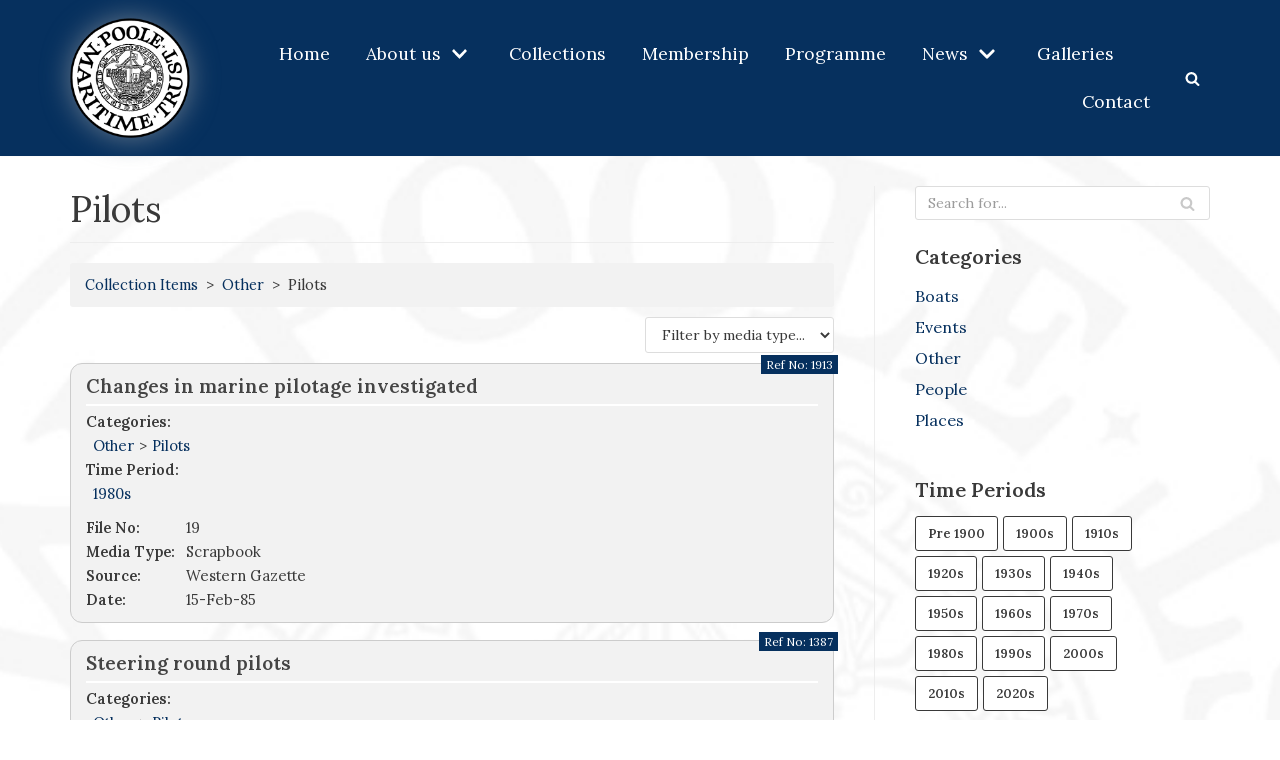

--- FILE ---
content_type: text/html; charset=UTF-8
request_url: https://www.poolemaritimetrust.org/collection-categories/pilots/
body_size: 17222
content:
<!DOCTYPE html>
<html lang="en-GB">

<head>
	
	<meta charset="UTF-8">
	<meta name="viewport" content="width=device-width, initial-scale=1, minimum-scale=1">
	<link rel="profile" href="http://gmpg.org/xfn/11">
		<title>Pilots &#8211; Poole Maritime Trust</title>
<meta name='robots' content='max-image-preview:large' />
<script id="cookieyes" type="text/javascript" src="https://cdn-cookieyes.com/client_data/80c958a0c69d8c941e832aa5/script.js"></script><link rel='dns-prefetch' href='//www.poolemaritimetrust.org' />
<link rel='dns-prefetch' href='//fonts.googleapis.com' />
<link rel="alternate" type="application/rss+xml" title="Poole Maritime Trust &raquo; Feed" href="https://www.poolemaritimetrust.org/feed/" />
<link rel="alternate" type="application/rss+xml" title="Poole Maritime Trust &raquo; Comments Feed" href="https://www.poolemaritimetrust.org/comments/feed/" />
<link rel="alternate" type="application/rss+xml" title="Poole Maritime Trust &raquo; Pilots Collection Item Category Feed" href="https://www.poolemaritimetrust.org/collection-categories/pilots/feed/" />
<style id='wp-img-auto-sizes-contain-inline-css' type='text/css'>
img:is([sizes=auto i],[sizes^="auto," i]){contain-intrinsic-size:3000px 1500px}
/*# sourceURL=wp-img-auto-sizes-contain-inline-css */
</style>
<style id='wp-emoji-styles-inline-css' type='text/css'>

	img.wp-smiley, img.emoji {
		display: inline !important;
		border: none !important;
		box-shadow: none !important;
		height: 1em !important;
		width: 1em !important;
		margin: 0 0.07em !important;
		vertical-align: -0.1em !important;
		background: none !important;
		padding: 0 !important;
	}
/*# sourceURL=wp-emoji-styles-inline-css */
</style>
<style id='wp-block-library-inline-css' type='text/css'>
:root{--wp-block-synced-color:#7a00df;--wp-block-synced-color--rgb:122,0,223;--wp-bound-block-color:var(--wp-block-synced-color);--wp-editor-canvas-background:#ddd;--wp-admin-theme-color:#007cba;--wp-admin-theme-color--rgb:0,124,186;--wp-admin-theme-color-darker-10:#006ba1;--wp-admin-theme-color-darker-10--rgb:0,107,160.5;--wp-admin-theme-color-darker-20:#005a87;--wp-admin-theme-color-darker-20--rgb:0,90,135;--wp-admin-border-width-focus:2px}@media (min-resolution:192dpi){:root{--wp-admin-border-width-focus:1.5px}}.wp-element-button{cursor:pointer}:root .has-very-light-gray-background-color{background-color:#eee}:root .has-very-dark-gray-background-color{background-color:#313131}:root .has-very-light-gray-color{color:#eee}:root .has-very-dark-gray-color{color:#313131}:root .has-vivid-green-cyan-to-vivid-cyan-blue-gradient-background{background:linear-gradient(135deg,#00d084,#0693e3)}:root .has-purple-crush-gradient-background{background:linear-gradient(135deg,#34e2e4,#4721fb 50%,#ab1dfe)}:root .has-hazy-dawn-gradient-background{background:linear-gradient(135deg,#faaca8,#dad0ec)}:root .has-subdued-olive-gradient-background{background:linear-gradient(135deg,#fafae1,#67a671)}:root .has-atomic-cream-gradient-background{background:linear-gradient(135deg,#fdd79a,#004a59)}:root .has-nightshade-gradient-background{background:linear-gradient(135deg,#330968,#31cdcf)}:root .has-midnight-gradient-background{background:linear-gradient(135deg,#020381,#2874fc)}:root{--wp--preset--font-size--normal:16px;--wp--preset--font-size--huge:42px}.has-regular-font-size{font-size:1em}.has-larger-font-size{font-size:2.625em}.has-normal-font-size{font-size:var(--wp--preset--font-size--normal)}.has-huge-font-size{font-size:var(--wp--preset--font-size--huge)}.has-text-align-center{text-align:center}.has-text-align-left{text-align:left}.has-text-align-right{text-align:right}.has-fit-text{white-space:nowrap!important}#end-resizable-editor-section{display:none}.aligncenter{clear:both}.items-justified-left{justify-content:flex-start}.items-justified-center{justify-content:center}.items-justified-right{justify-content:flex-end}.items-justified-space-between{justify-content:space-between}.screen-reader-text{border:0;clip-path:inset(50%);height:1px;margin:-1px;overflow:hidden;padding:0;position:absolute;width:1px;word-wrap:normal!important}.screen-reader-text:focus{background-color:#ddd;clip-path:none;color:#444;display:block;font-size:1em;height:auto;left:5px;line-height:normal;padding:15px 23px 14px;text-decoration:none;top:5px;width:auto;z-index:100000}html :where(.has-border-color){border-style:solid}html :where([style*=border-top-color]){border-top-style:solid}html :where([style*=border-right-color]){border-right-style:solid}html :where([style*=border-bottom-color]){border-bottom-style:solid}html :where([style*=border-left-color]){border-left-style:solid}html :where([style*=border-width]){border-style:solid}html :where([style*=border-top-width]){border-top-style:solid}html :where([style*=border-right-width]){border-right-style:solid}html :where([style*=border-bottom-width]){border-bottom-style:solid}html :where([style*=border-left-width]){border-left-style:solid}html :where(img[class*=wp-image-]){height:auto;max-width:100%}:where(figure){margin:0 0 1em}html :where(.is-position-sticky){--wp-admin--admin-bar--position-offset:var(--wp-admin--admin-bar--height,0px)}@media screen and (max-width:600px){html :where(.is-position-sticky){--wp-admin--admin-bar--position-offset:0px}}

/*# sourceURL=wp-block-library-inline-css */
</style><style id='wp-block-image-inline-css' type='text/css'>
.wp-block-image>a,.wp-block-image>figure>a{display:inline-block}.wp-block-image img{box-sizing:border-box;height:auto;max-width:100%;vertical-align:bottom}@media not (prefers-reduced-motion){.wp-block-image img.hide{visibility:hidden}.wp-block-image img.show{animation:show-content-image .4s}}.wp-block-image[style*=border-radius] img,.wp-block-image[style*=border-radius]>a{border-radius:inherit}.wp-block-image.has-custom-border img{box-sizing:border-box}.wp-block-image.aligncenter{text-align:center}.wp-block-image.alignfull>a,.wp-block-image.alignwide>a{width:100%}.wp-block-image.alignfull img,.wp-block-image.alignwide img{height:auto;width:100%}.wp-block-image .aligncenter,.wp-block-image .alignleft,.wp-block-image .alignright,.wp-block-image.aligncenter,.wp-block-image.alignleft,.wp-block-image.alignright{display:table}.wp-block-image .aligncenter>figcaption,.wp-block-image .alignleft>figcaption,.wp-block-image .alignright>figcaption,.wp-block-image.aligncenter>figcaption,.wp-block-image.alignleft>figcaption,.wp-block-image.alignright>figcaption{caption-side:bottom;display:table-caption}.wp-block-image .alignleft{float:left;margin:.5em 1em .5em 0}.wp-block-image .alignright{float:right;margin:.5em 0 .5em 1em}.wp-block-image .aligncenter{margin-left:auto;margin-right:auto}.wp-block-image :where(figcaption){margin-bottom:1em;margin-top:.5em}.wp-block-image.is-style-circle-mask img{border-radius:9999px}@supports ((-webkit-mask-image:none) or (mask-image:none)) or (-webkit-mask-image:none){.wp-block-image.is-style-circle-mask img{border-radius:0;-webkit-mask-image:url('data:image/svg+xml;utf8,<svg viewBox="0 0 100 100" xmlns="http://www.w3.org/2000/svg"><circle cx="50" cy="50" r="50"/></svg>');mask-image:url('data:image/svg+xml;utf8,<svg viewBox="0 0 100 100" xmlns="http://www.w3.org/2000/svg"><circle cx="50" cy="50" r="50"/></svg>');mask-mode:alpha;-webkit-mask-position:center;mask-position:center;-webkit-mask-repeat:no-repeat;mask-repeat:no-repeat;-webkit-mask-size:contain;mask-size:contain}}:root :where(.wp-block-image.is-style-rounded img,.wp-block-image .is-style-rounded img){border-radius:9999px}.wp-block-image figure{margin:0}.wp-lightbox-container{display:flex;flex-direction:column;position:relative}.wp-lightbox-container img{cursor:zoom-in}.wp-lightbox-container img:hover+button{opacity:1}.wp-lightbox-container button{align-items:center;backdrop-filter:blur(16px) saturate(180%);background-color:#5a5a5a40;border:none;border-radius:4px;cursor:zoom-in;display:flex;height:20px;justify-content:center;opacity:0;padding:0;position:absolute;right:16px;text-align:center;top:16px;width:20px;z-index:100}@media not (prefers-reduced-motion){.wp-lightbox-container button{transition:opacity .2s ease}}.wp-lightbox-container button:focus-visible{outline:3px auto #5a5a5a40;outline:3px auto -webkit-focus-ring-color;outline-offset:3px}.wp-lightbox-container button:hover{cursor:pointer;opacity:1}.wp-lightbox-container button:focus{opacity:1}.wp-lightbox-container button:focus,.wp-lightbox-container button:hover,.wp-lightbox-container button:not(:hover):not(:active):not(.has-background){background-color:#5a5a5a40;border:none}.wp-lightbox-overlay{box-sizing:border-box;cursor:zoom-out;height:100vh;left:0;overflow:hidden;position:fixed;top:0;visibility:hidden;width:100%;z-index:100000}.wp-lightbox-overlay .close-button{align-items:center;cursor:pointer;display:flex;justify-content:center;min-height:40px;min-width:40px;padding:0;position:absolute;right:calc(env(safe-area-inset-right) + 16px);top:calc(env(safe-area-inset-top) + 16px);z-index:5000000}.wp-lightbox-overlay .close-button:focus,.wp-lightbox-overlay .close-button:hover,.wp-lightbox-overlay .close-button:not(:hover):not(:active):not(.has-background){background:none;border:none}.wp-lightbox-overlay .lightbox-image-container{height:var(--wp--lightbox-container-height);left:50%;overflow:hidden;position:absolute;top:50%;transform:translate(-50%,-50%);transform-origin:top left;width:var(--wp--lightbox-container-width);z-index:9999999999}.wp-lightbox-overlay .wp-block-image{align-items:center;box-sizing:border-box;display:flex;height:100%;justify-content:center;margin:0;position:relative;transform-origin:0 0;width:100%;z-index:3000000}.wp-lightbox-overlay .wp-block-image img{height:var(--wp--lightbox-image-height);min-height:var(--wp--lightbox-image-height);min-width:var(--wp--lightbox-image-width);width:var(--wp--lightbox-image-width)}.wp-lightbox-overlay .wp-block-image figcaption{display:none}.wp-lightbox-overlay button{background:none;border:none}.wp-lightbox-overlay .scrim{background-color:#fff;height:100%;opacity:.9;position:absolute;width:100%;z-index:2000000}.wp-lightbox-overlay.active{visibility:visible}@media not (prefers-reduced-motion){.wp-lightbox-overlay.active{animation:turn-on-visibility .25s both}.wp-lightbox-overlay.active img{animation:turn-on-visibility .35s both}.wp-lightbox-overlay.show-closing-animation:not(.active){animation:turn-off-visibility .35s both}.wp-lightbox-overlay.show-closing-animation:not(.active) img{animation:turn-off-visibility .25s both}.wp-lightbox-overlay.zoom.active{animation:none;opacity:1;visibility:visible}.wp-lightbox-overlay.zoom.active .lightbox-image-container{animation:lightbox-zoom-in .4s}.wp-lightbox-overlay.zoom.active .lightbox-image-container img{animation:none}.wp-lightbox-overlay.zoom.active .scrim{animation:turn-on-visibility .4s forwards}.wp-lightbox-overlay.zoom.show-closing-animation:not(.active){animation:none}.wp-lightbox-overlay.zoom.show-closing-animation:not(.active) .lightbox-image-container{animation:lightbox-zoom-out .4s}.wp-lightbox-overlay.zoom.show-closing-animation:not(.active) .lightbox-image-container img{animation:none}.wp-lightbox-overlay.zoom.show-closing-animation:not(.active) .scrim{animation:turn-off-visibility .4s forwards}}@keyframes show-content-image{0%{visibility:hidden}99%{visibility:hidden}to{visibility:visible}}@keyframes turn-on-visibility{0%{opacity:0}to{opacity:1}}@keyframes turn-off-visibility{0%{opacity:1;visibility:visible}99%{opacity:0;visibility:visible}to{opacity:0;visibility:hidden}}@keyframes lightbox-zoom-in{0%{transform:translate(calc((-100vw + var(--wp--lightbox-scrollbar-width))/2 + var(--wp--lightbox-initial-left-position)),calc(-50vh + var(--wp--lightbox-initial-top-position))) scale(var(--wp--lightbox-scale))}to{transform:translate(-50%,-50%) scale(1)}}@keyframes lightbox-zoom-out{0%{transform:translate(-50%,-50%) scale(1);visibility:visible}99%{visibility:visible}to{transform:translate(calc((-100vw + var(--wp--lightbox-scrollbar-width))/2 + var(--wp--lightbox-initial-left-position)),calc(-50vh + var(--wp--lightbox-initial-top-position))) scale(var(--wp--lightbox-scale));visibility:hidden}}
/*# sourceURL=https://www.poolemaritimetrust.org/wp-includes/blocks/image/style.min.css */
</style>
<style id='global-styles-inline-css' type='text/css'>
:root{--wp--preset--aspect-ratio--square: 1;--wp--preset--aspect-ratio--4-3: 4/3;--wp--preset--aspect-ratio--3-4: 3/4;--wp--preset--aspect-ratio--3-2: 3/2;--wp--preset--aspect-ratio--2-3: 2/3;--wp--preset--aspect-ratio--16-9: 16/9;--wp--preset--aspect-ratio--9-16: 9/16;--wp--preset--color--black: #000000;--wp--preset--color--cyan-bluish-gray: #abb8c3;--wp--preset--color--white: #ffffff;--wp--preset--color--pale-pink: #f78da7;--wp--preset--color--vivid-red: #cf2e2e;--wp--preset--color--luminous-vivid-orange: #ff6900;--wp--preset--color--luminous-vivid-amber: #fcb900;--wp--preset--color--light-green-cyan: #7bdcb5;--wp--preset--color--vivid-green-cyan: #00d084;--wp--preset--color--pale-cyan-blue: #8ed1fc;--wp--preset--color--vivid-cyan-blue: #0693e3;--wp--preset--color--vivid-purple: #9b51e0;--wp--preset--color--neve-link-color: var(--nv-primary-accent);--wp--preset--color--neve-link-hover-color: var(--nv-secondary-accent);--wp--preset--color--nv-site-bg: var(--nv-site-bg);--wp--preset--color--nv-light-bg: var(--nv-light-bg);--wp--preset--color--nv-dark-bg: var(--nv-dark-bg);--wp--preset--color--neve-text-color: var(--nv-text-color);--wp--preset--color--nv-text-dark-bg: var(--nv-text-dark-bg);--wp--preset--color--nv-c-1: var(--nv-c-1);--wp--preset--color--nv-c-2: var(--nv-c-2);--wp--preset--gradient--vivid-cyan-blue-to-vivid-purple: linear-gradient(135deg,rgb(6,147,227) 0%,rgb(155,81,224) 100%);--wp--preset--gradient--light-green-cyan-to-vivid-green-cyan: linear-gradient(135deg,rgb(122,220,180) 0%,rgb(0,208,130) 100%);--wp--preset--gradient--luminous-vivid-amber-to-luminous-vivid-orange: linear-gradient(135deg,rgb(252,185,0) 0%,rgb(255,105,0) 100%);--wp--preset--gradient--luminous-vivid-orange-to-vivid-red: linear-gradient(135deg,rgb(255,105,0) 0%,rgb(207,46,46) 100%);--wp--preset--gradient--very-light-gray-to-cyan-bluish-gray: linear-gradient(135deg,rgb(238,238,238) 0%,rgb(169,184,195) 100%);--wp--preset--gradient--cool-to-warm-spectrum: linear-gradient(135deg,rgb(74,234,220) 0%,rgb(151,120,209) 20%,rgb(207,42,186) 40%,rgb(238,44,130) 60%,rgb(251,105,98) 80%,rgb(254,248,76) 100%);--wp--preset--gradient--blush-light-purple: linear-gradient(135deg,rgb(255,206,236) 0%,rgb(152,150,240) 100%);--wp--preset--gradient--blush-bordeaux: linear-gradient(135deg,rgb(254,205,165) 0%,rgb(254,45,45) 50%,rgb(107,0,62) 100%);--wp--preset--gradient--luminous-dusk: linear-gradient(135deg,rgb(255,203,112) 0%,rgb(199,81,192) 50%,rgb(65,88,208) 100%);--wp--preset--gradient--pale-ocean: linear-gradient(135deg,rgb(255,245,203) 0%,rgb(182,227,212) 50%,rgb(51,167,181) 100%);--wp--preset--gradient--electric-grass: linear-gradient(135deg,rgb(202,248,128) 0%,rgb(113,206,126) 100%);--wp--preset--gradient--midnight: linear-gradient(135deg,rgb(2,3,129) 0%,rgb(40,116,252) 100%);--wp--preset--font-size--small: 13px;--wp--preset--font-size--medium: 20px;--wp--preset--font-size--large: 36px;--wp--preset--font-size--x-large: 42px;--wp--preset--spacing--20: 0.44rem;--wp--preset--spacing--30: 0.67rem;--wp--preset--spacing--40: 1rem;--wp--preset--spacing--50: 1.5rem;--wp--preset--spacing--60: 2.25rem;--wp--preset--spacing--70: 3.38rem;--wp--preset--spacing--80: 5.06rem;--wp--preset--shadow--natural: 6px 6px 9px rgba(0, 0, 0, 0.2);--wp--preset--shadow--deep: 12px 12px 50px rgba(0, 0, 0, 0.4);--wp--preset--shadow--sharp: 6px 6px 0px rgba(0, 0, 0, 0.2);--wp--preset--shadow--outlined: 6px 6px 0px -3px rgb(255, 255, 255), 6px 6px rgb(0, 0, 0);--wp--preset--shadow--crisp: 6px 6px 0px rgb(0, 0, 0);}:where(.is-layout-flex){gap: 0.5em;}:where(.is-layout-grid){gap: 0.5em;}body .is-layout-flex{display: flex;}.is-layout-flex{flex-wrap: wrap;align-items: center;}.is-layout-flex > :is(*, div){margin: 0;}body .is-layout-grid{display: grid;}.is-layout-grid > :is(*, div){margin: 0;}:where(.wp-block-columns.is-layout-flex){gap: 2em;}:where(.wp-block-columns.is-layout-grid){gap: 2em;}:where(.wp-block-post-template.is-layout-flex){gap: 1.25em;}:where(.wp-block-post-template.is-layout-grid){gap: 1.25em;}.has-black-color{color: var(--wp--preset--color--black) !important;}.has-cyan-bluish-gray-color{color: var(--wp--preset--color--cyan-bluish-gray) !important;}.has-white-color{color: var(--wp--preset--color--white) !important;}.has-pale-pink-color{color: var(--wp--preset--color--pale-pink) !important;}.has-vivid-red-color{color: var(--wp--preset--color--vivid-red) !important;}.has-luminous-vivid-orange-color{color: var(--wp--preset--color--luminous-vivid-orange) !important;}.has-luminous-vivid-amber-color{color: var(--wp--preset--color--luminous-vivid-amber) !important;}.has-light-green-cyan-color{color: var(--wp--preset--color--light-green-cyan) !important;}.has-vivid-green-cyan-color{color: var(--wp--preset--color--vivid-green-cyan) !important;}.has-pale-cyan-blue-color{color: var(--wp--preset--color--pale-cyan-blue) !important;}.has-vivid-cyan-blue-color{color: var(--wp--preset--color--vivid-cyan-blue) !important;}.has-vivid-purple-color{color: var(--wp--preset--color--vivid-purple) !important;}.has-black-background-color{background-color: var(--wp--preset--color--black) !important;}.has-cyan-bluish-gray-background-color{background-color: var(--wp--preset--color--cyan-bluish-gray) !important;}.has-white-background-color{background-color: var(--wp--preset--color--white) !important;}.has-pale-pink-background-color{background-color: var(--wp--preset--color--pale-pink) !important;}.has-vivid-red-background-color{background-color: var(--wp--preset--color--vivid-red) !important;}.has-luminous-vivid-orange-background-color{background-color: var(--wp--preset--color--luminous-vivid-orange) !important;}.has-luminous-vivid-amber-background-color{background-color: var(--wp--preset--color--luminous-vivid-amber) !important;}.has-light-green-cyan-background-color{background-color: var(--wp--preset--color--light-green-cyan) !important;}.has-vivid-green-cyan-background-color{background-color: var(--wp--preset--color--vivid-green-cyan) !important;}.has-pale-cyan-blue-background-color{background-color: var(--wp--preset--color--pale-cyan-blue) !important;}.has-vivid-cyan-blue-background-color{background-color: var(--wp--preset--color--vivid-cyan-blue) !important;}.has-vivid-purple-background-color{background-color: var(--wp--preset--color--vivid-purple) !important;}.has-black-border-color{border-color: var(--wp--preset--color--black) !important;}.has-cyan-bluish-gray-border-color{border-color: var(--wp--preset--color--cyan-bluish-gray) !important;}.has-white-border-color{border-color: var(--wp--preset--color--white) !important;}.has-pale-pink-border-color{border-color: var(--wp--preset--color--pale-pink) !important;}.has-vivid-red-border-color{border-color: var(--wp--preset--color--vivid-red) !important;}.has-luminous-vivid-orange-border-color{border-color: var(--wp--preset--color--luminous-vivid-orange) !important;}.has-luminous-vivid-amber-border-color{border-color: var(--wp--preset--color--luminous-vivid-amber) !important;}.has-light-green-cyan-border-color{border-color: var(--wp--preset--color--light-green-cyan) !important;}.has-vivid-green-cyan-border-color{border-color: var(--wp--preset--color--vivid-green-cyan) !important;}.has-pale-cyan-blue-border-color{border-color: var(--wp--preset--color--pale-cyan-blue) !important;}.has-vivid-cyan-blue-border-color{border-color: var(--wp--preset--color--vivid-cyan-blue) !important;}.has-vivid-purple-border-color{border-color: var(--wp--preset--color--vivid-purple) !important;}.has-vivid-cyan-blue-to-vivid-purple-gradient-background{background: var(--wp--preset--gradient--vivid-cyan-blue-to-vivid-purple) !important;}.has-light-green-cyan-to-vivid-green-cyan-gradient-background{background: var(--wp--preset--gradient--light-green-cyan-to-vivid-green-cyan) !important;}.has-luminous-vivid-amber-to-luminous-vivid-orange-gradient-background{background: var(--wp--preset--gradient--luminous-vivid-amber-to-luminous-vivid-orange) !important;}.has-luminous-vivid-orange-to-vivid-red-gradient-background{background: var(--wp--preset--gradient--luminous-vivid-orange-to-vivid-red) !important;}.has-very-light-gray-to-cyan-bluish-gray-gradient-background{background: var(--wp--preset--gradient--very-light-gray-to-cyan-bluish-gray) !important;}.has-cool-to-warm-spectrum-gradient-background{background: var(--wp--preset--gradient--cool-to-warm-spectrum) !important;}.has-blush-light-purple-gradient-background{background: var(--wp--preset--gradient--blush-light-purple) !important;}.has-blush-bordeaux-gradient-background{background: var(--wp--preset--gradient--blush-bordeaux) !important;}.has-luminous-dusk-gradient-background{background: var(--wp--preset--gradient--luminous-dusk) !important;}.has-pale-ocean-gradient-background{background: var(--wp--preset--gradient--pale-ocean) !important;}.has-electric-grass-gradient-background{background: var(--wp--preset--gradient--electric-grass) !important;}.has-midnight-gradient-background{background: var(--wp--preset--gradient--midnight) !important;}.has-small-font-size{font-size: var(--wp--preset--font-size--small) !important;}.has-medium-font-size{font-size: var(--wp--preset--font-size--medium) !important;}.has-large-font-size{font-size: var(--wp--preset--font-size--large) !important;}.has-x-large-font-size{font-size: var(--wp--preset--font-size--x-large) !important;}
/*# sourceURL=global-styles-inline-css */
</style>

<style id='classic-theme-styles-inline-css' type='text/css'>
/*! This file is auto-generated */
.wp-block-button__link{color:#fff;background-color:#32373c;border-radius:9999px;box-shadow:none;text-decoration:none;padding:calc(.667em + 2px) calc(1.333em + 2px);font-size:1.125em}.wp-block-file__button{background:#32373c;color:#fff;text-decoration:none}
/*# sourceURL=/wp-includes/css/classic-themes.min.css */
</style>
<link rel='stylesheet' id='fontawesome-free-css' href='https://www.poolemaritimetrust.org/wp-content/plugins/getwid/vendors/fontawesome-free/css/all.min.css?ver=5.5.0' type='text/css' media='all' />
<link rel='stylesheet' id='slick-css' href='https://www.poolemaritimetrust.org/wp-content/plugins/getwid/vendors/slick/slick/slick.min.css?ver=1.9.0' type='text/css' media='all' />
<link rel='stylesheet' id='slick-theme-css' href='https://www.poolemaritimetrust.org/wp-content/plugins/getwid/vendors/slick/slick/slick-theme.min.css?ver=1.9.0' type='text/css' media='all' />
<link rel='stylesheet' id='fancybox-css' href='https://www.poolemaritimetrust.org/wp-content/plugins/getwid/vendors/fancybox/jquery.fancybox.min.css?ver=3.5.7' type='text/css' media='all' />
<link rel='stylesheet' id='getwid-blocks-css' href='https://www.poolemaritimetrust.org/wp-content/plugins/getwid/assets/css/blocks.style.css?ver=1.7.9' type='text/css' media='all' />
<style id='getwid-blocks-inline-css' type='text/css'>
.wp-block-getwid-section .wp-block-getwid-section__wrapper .wp-block-getwid-section__inner-wrapper{max-width: 1200px;}
/*# sourceURL=getwid-blocks-inline-css */
</style>
<link rel='stylesheet' id='neve-style-css' href='https://www.poolemaritimetrust.org/wp-content/themes/neve/assets/css/style-legacy.min.css?ver=3.2.0' type='text/css' media='all' />
<style id='neve-style-inline-css' type='text/css'>
.header-menu-sidebar-inner li.menu-item-nav-search { display: none; }
		[data-row-id] .row { display: flex !important; align-items: center; flex-wrap: unset;}
		@media (max-width: 960px) { .footer--row .row { flex-direction: column; } }
.nv-meta-list li.meta:not(:last-child):after { content:"/" }
 .container{ max-width: 748px; } .single-post-container .alignfull > [class*="__inner-container"], .single-post-container .alignwide > [class*="__inner-container"]{ max-width:718px } .button.button-primary, button, input[type=button], .btn, input[type="submit"], /* Buttons in navigation */ ul[id^="nv-primary-navigation"] li.button.button-primary > a, .menu li.button.button-primary > a, .wp-block-button.is-style-primary .wp-block-button__link, .wc-block-grid .wp-block-button .wp-block-button__link, form input[type="submit"], form button[type="submit"]{ background-color: var(--nv-primary-accent);color: #ffffff;border-radius:3px 3px 3px 3px;border:none;border-width:1px 1px 1px 1px; } .button.button-primary:hover, ul[id^="nv-primary-navigation"] li.button.button-primary > a:hover, .menu li.button.button-primary > a:hover, .wp-block-button.is-style-primary .wp-block-button__link:hover, .wc-block-grid .wp-block-button .wp-block-button__link:hover, form input[type="submit"]:hover, form button[type="submit"]:hover{ background-color: var(--nv-primary-accent);color: #ffffff; } .button.button-secondary:not(.secondary-default), .wp-block-button.is-style-secondary .wp-block-button__link{ background-color: #ffffff;color: var(--nv-text-color);border-radius:3px 3px 3px 3px;border:1px solid;border-width:1px 1px 1px 1px; } .button.button-secondary.secondary-default{ background-color: #ffffff;color: var(--nv-text-color);border-radius:3px 3px 3px 3px;border:1px solid;border-width:1px 1px 1px 1px; } .button.button-secondary:not(.secondary-default):hover, .wp-block-button.is-style-secondary .wp-block-button__link:hover{ background-color: rgba(0,0,0,0);color: var(--nv-text-color); } .button.button-secondary.secondary-default:hover{ background-color: rgba(0,0,0,0);color: var(--nv-text-color); } body, .site-title{ font-family: Lora, var(--nv-fallback-ff); } h1, .single h1.entry-title{ font-size: 1.5em; line-height: 1.6em; letter-spacing: 0px; font-weight: 400; text-transform: none; font-family: Lora, var(--nv-fallback-ff); } h2{ font-size: 1.3em; line-height: 1.6em; letter-spacing: 0px; font-weight: 600; text-transform: none; font-family: Lora, var(--nv-fallback-ff); } h3, .woocommerce-checkout h3{ font-family: Lora, var(--nv-fallback-ff); } h4{ font-family: Lora, var(--nv-fallback-ff); } h5{ font-family: Lora, var(--nv-fallback-ff); } h6{ font-family: Lora, var(--nv-fallback-ff); } form input:read-write, form textarea, form select, form select option, form.wp-block-search input.wp-block-search__input, .widget select{ background-color: #ffffff;color: var(--nv-text-color); font-family: Lora, var(--nv-fallback-ff); } form.search-form input:read-write{ padding-right:45px !important; font-family: Lora, var(--nv-fallback-ff); } .global-styled{ --bgColor: var(--nv-site-bg); } .header-main-inner,.header-main-inner a:not(.button),.header-main-inner .navbar-toggle{ color: var(--nv-site-bg); } .header-main-inner .nv-icon svg,.header-main-inner .nv-contact-list svg{ fill: var(--nv-site-bg); } .header-main-inner .icon-bar{ background-color: var(--nv-site-bg); } .hfg_header .header-main-inner .nav-ul .sub-menu{ background-color: #06305e; } .hfg_header .header-main-inner{ background-color: #06305e; } .header-menu-sidebar .header-menu-sidebar-bg,.header-menu-sidebar .header-menu-sidebar-bg a:not(.button),.header-menu-sidebar .header-menu-sidebar-bg .navbar-toggle{ color: var(--nv-text-color); } .header-menu-sidebar .header-menu-sidebar-bg .nv-icon svg,.header-menu-sidebar .header-menu-sidebar-bg .nv-contact-list svg{ fill: var(--nv-text-color); } .header-menu-sidebar .header-menu-sidebar-bg .icon-bar{ background-color: var(--nv-text-color); } .hfg_header .header-menu-sidebar .header-menu-sidebar-bg .nav-ul .sub-menu{ background-color: var(--nv-site-bg); } .hfg_header .header-menu-sidebar .header-menu-sidebar-bg{ background-color: var(--nv-site-bg); } .header-menu-sidebar{ width: 360px; } .builder-item--logo .site-logo img{ max-width: 120px; } .builder-item--logo .site-logo{ padding:10px 0px 10px 0px; } .builder-item--logo{ margin:0px 0px 0px 0px; } .builder-item--nav-icon .navbar-toggle{ padding:10px 15px 10px 15px; } .builder-item--nav-icon{ margin:0px 0px 0px 0px; } .builder-item--primary-menu .nav-menu-primary > .nav-ul li:not(.woocommerce-mini-cart-item) > a,.builder-item--primary-menu .nav-menu-primary > .nav-ul .has-caret > a,.builder-item--primary-menu .nav-menu-primary > .nav-ul .neve-mm-heading span,.builder-item--primary-menu .nav-menu-primary > .nav-ul .has-caret{ color: var(--nv-text-color); } .builder-item--primary-menu .nav-menu-primary > .nav-ul li:not(.woocommerce-mini-cart-item) > a:after,.builder-item--primary-menu .nav-menu-primary > .nav-ul li > .has-caret > a:after{ background-color: var(--nv-secondary-accent); } .builder-item--primary-menu .nav-menu-primary > .nav-ul li:not(.woocommerce-mini-cart-item):hover > a,.builder-item--primary-menu .nav-menu-primary > .nav-ul li:hover > .has-caret > a,.builder-item--primary-menu .nav-menu-primary > .nav-ul li:hover > .has-caret{ color: var(--nv-secondary-accent); } .builder-item--primary-menu .nav-menu-primary > .nav-ul li:hover > .has-caret svg{ fill: var(--nv-secondary-accent); } .builder-item--primary-menu .nav-menu-primary > .nav-ul li.current-menu-item > a,.builder-item--primary-menu .nav-menu-primary > .nav-ul li.current_page_item > a,.builder-item--primary-menu .nav-menu-primary > .nav-ul li.current_page_item > .has-caret > a{ color: var(--nv-primary-accent); } .builder-item--primary-menu .nav-menu-primary > .nav-ul li.current-menu-item > .has-caret svg{ fill: var(--nv-primary-accent); } .builder-item--primary-menu .nav-ul > li:not(:last-of-type){ margin-right:20px; } .builder-item--primary-menu .style-full-height .nav-ul li:not(.menu-item-nav-search):not(.menu-item-nav-cart):hover > a:after{ width: calc(100% + 20px); } .builder-item--primary-menu .nav-ul li a, .builder-item--primary-menu .neve-mm-heading span{ min-height: 25px; } .header-menu-sidebar-inner .builder-item--primary-menu .primary-menu-ul.dropdowns-expanded > li > .sub-menu{ max-height: unset; } .header-menu-sidebar-inner .builder-item--primary-menu .primary-menu-ul.dropdowns-expanded > li > a > .caret-wrap,.header-menu-sidebar-inner .builder-item--primary-menu .primary-menu-ul.dropdowns-expanded > li > .has-caret .caret{ display: none; } .builder-item--primary-menu{ font-size: 1em; line-height: 1.6em; letter-spacing: 0px; font-weight: 500; text-transform: none;padding:0px 0px 0px 0px;margin:0px 0px 0px 0px; } .builder-item--primary-menu svg{ width: 1em;height: 1em; } .builder-item--header_search_responsive a.nv-search.nv-icon > svg{ width: 15px;height: 15px; } .builder-item--header_search_responsive input[type=submit],.builder-item--header_search_responsive .nv-search-icon-wrap{ width: 14px; } .builder-item--header_search_responsive .nv-nav-search .search-form input[type=search]{ height: 40px; font-size: 14px;padding-right:50px;border-width:1px 1px 1px 1px;border-radius:1px 1px 1px 1px; } .builder-item--header_search_responsive .nv-search-icon-wrap .nv-icon svg{ width: 14px;height: 14px; } .builder-item--header_search_responsive .close-responsive-search svg{ width: 14px;height: 14px; } .builder-item--header_search_responsive{ padding:0px 10px 0px 10px;margin:0px 0px 0px 0px; } .footer-bottom-inner{ background-color: var(--nv-site-bg); } .footer-bottom-inner,.footer-bottom-inner a:not(.button),.footer-bottom-inner .navbar-toggle{ color: var(--nv-text-color); } .footer-bottom-inner .nv-icon svg,.footer-bottom-inner .nv-contact-list svg{ fill: var(--nv-text-color); } .footer-bottom-inner .icon-bar{ background-color: var(--nv-text-color); } .footer-bottom-inner .nav-ul .sub-menu{ background-color: var(--nv-site-bg); } .builder-item--footer-two-widgets{ padding:0px 0px 0px 0px;margin:0px 0px 0px 0px; } .builder-item--footer_copyright{ font-size: 1em; line-height: 1.6em; letter-spacing: 0px; font-weight: 500; text-transform: none;padding:0px 0px 0px 0px;margin:0px 0px 0px 0px; } .builder-item--footer_copyright svg{ width: 1em;height: 1em; } @media(min-width: 576px){ .container{ max-width: 992px; } .single-post-container .alignfull > [class*="__inner-container"], .single-post-container .alignwide > [class*="__inner-container"]{ max-width:962px } h1, .single h1.entry-title{ font-size: 1.5em; line-height: 1.6em; letter-spacing: 0px; } h2{ font-size: 1.3em; line-height: 1.6em; letter-spacing: 0px; } .header-menu-sidebar{ width: 360px; } .builder-item--logo .site-logo img{ max-width: 120px; } .builder-item--logo .site-logo{ padding:10px 0px 10px 0px; } .builder-item--logo{ margin:0px 0px 0px 0px; } .builder-item--nav-icon .navbar-toggle{ padding:10px 15px 10px 15px; } .builder-item--nav-icon{ margin:0px 0px 0px 0px; } .builder-item--primary-menu .nav-ul > li:not(:last-of-type){ margin-right:20px; } .builder-item--primary-menu .style-full-height .nav-ul li:not(.menu-item-nav-search):not(.menu-item-nav-cart):hover > a:after{ width: calc(100% + 20px); } .builder-item--primary-menu .nav-ul li a, .builder-item--primary-menu .neve-mm-heading span{ min-height: 25px; } .builder-item--primary-menu{ font-size: 1em; line-height: 1.6em; letter-spacing: 0px;padding:0px 0px 0px 0px;margin:0px 0px 0px 0px; } .builder-item--primary-menu svg{ width: 1em;height: 1em; } .builder-item--header_search_responsive input[type=submit],.builder-item--header_search_responsive .nv-search-icon-wrap{ width: 14px; } .builder-item--header_search_responsive .nv-nav-search .search-form input[type=search]{ height: 40px; font-size: 14px;padding-right:50px;border-width:1px 1px 1px 1px;border-radius:1px 1px 1px 1px; } .builder-item--header_search_responsive .nv-search-icon-wrap .nv-icon svg{ width: 14px;height: 14px; } .builder-item--header_search_responsive .close-responsive-search svg{ width: 14px;height: 14px; } .builder-item--header_search_responsive{ padding:0px 10px 0px 10px;margin:0px 0px 0px 0px; } .builder-item--footer-two-widgets{ padding:0px 0px 0px 0px;margin:0px 0px 0px 0px; } .builder-item--footer_copyright{ font-size: 1em; line-height: 1.6em; letter-spacing: 0px;padding:0px 0px 0px 0px;margin:0px 0px 0px 0px; } .builder-item--footer_copyright svg{ width: 1em;height: 1em; } }@media(min-width: 960px){ .container{ max-width: 1170px; } body:not(.single):not(.archive):not(.blog):not(.search):not(.error404) .neve-main > .container .col, body.post-type-archive-course .neve-main > .container .col, body.post-type-archive-llms_membership .neve-main > .container .col{ max-width: 100%; } body:not(.single):not(.archive):not(.blog):not(.search):not(.error404) .nv-sidebar-wrap, body.post-type-archive-course .nv-sidebar-wrap, body.post-type-archive-llms_membership .nv-sidebar-wrap{ max-width: 0%; } .neve-main > .archive-container .nv-index-posts.col{ max-width: 70%; } .neve-main > .archive-container .nv-sidebar-wrap{ max-width: 30%; } .neve-main > .single-post-container .nv-single-post-wrap.col{ max-width: 70%; } .single-post-container .alignfull > [class*="__inner-container"], .single-post-container .alignwide > [class*="__inner-container"]{ max-width:789px } .container-fluid.single-post-container .alignfull > [class*="__inner-container"], .container-fluid.single-post-container .alignwide > [class*="__inner-container"]{ max-width:calc(70% + 15px) } .neve-main > .single-post-container .nv-sidebar-wrap{ max-width: 30%; } h1, .single h1.entry-title{ font-size: 36px; line-height: 1.6em; letter-spacing: 0px; } h2{ font-size: 2em; line-height: 1.6em; letter-spacing: 0px; } .header-menu-sidebar{ width: 360px; } .builder-item--logo .site-logo img{ max-width: 120px; } .builder-item--logo .site-logo{ padding:10px 0px 10px 0px; } .builder-item--logo{ margin:0px 0px 0px 0px; } .builder-item--nav-icon .navbar-toggle{ padding:10px 15px 10px 15px; } .builder-item--nav-icon{ margin:0px 0px 0px 0px; } .builder-item--primary-menu .nav-ul > li:not(:last-of-type){ margin-right:36px; } .builder-item--primary-menu .style-full-height .nav-ul li:not(.menu-item-nav-search):not(.menu-item-nav-cart) > a:after{ left:-18px;right:-18px } .builder-item--primary-menu .style-full-height .nav-ul li:not(.menu-item-nav-search):not(.menu-item-nav-cart):hover > a:after{ width: calc(100% + 36px); } .builder-item--primary-menu .nav-ul li a, .builder-item--primary-menu .neve-mm-heading span{ min-height: 25px; } .builder-item--primary-menu{ font-size: 1.1em; line-height: 1.6em; letter-spacing: 0px;padding:0px 0px 0px 0px;margin:0px 0px 0px 0px; } .builder-item--primary-menu svg{ width: 1.1em;height: 1.1em; } .builder-item--header_search_responsive input[type=submit],.builder-item--header_search_responsive .nv-search-icon-wrap{ width: 14px; } .builder-item--header_search_responsive .nv-nav-search .search-form input[type=search]{ height: 40px; font-size: 14px;padding-right:50px;border-width:1px 1px 1px 1px;border-radius:1px 1px 1px 1px; } .builder-item--header_search_responsive .nv-search-icon-wrap .nv-icon svg{ width: 14px;height: 14px; } .builder-item--header_search_responsive .close-responsive-search svg{ width: 14px;height: 14px; } .builder-item--header_search_responsive{ padding:0px 10px 0px 10px;margin:0px 0px 0px 0px; } .builder-item--footer-two-widgets{ padding:0px 0px 0px 0px;margin:0px 0px 0px 0px; } .builder-item--footer_copyright{ font-size: 1em; line-height: 1.6em; letter-spacing: 0px;padding:15px 0px 0px 0px;margin:0px 0px 0px 0px; } .builder-item--footer_copyright svg{ width: 1em;height: 1em; } }:root{--nv-primary-accent:#06305e;--nv-secondary-accent:#6192a4;--nv-site-bg:#ffffff;--nv-light-bg:#ededed;--nv-dark-bg:#14171c;--nv-text-color:#393939;--nv-text-dark-bg:#ffffff;--nv-c-1:#feef8d;--nv-c-2:#ed460f;--nv-fallback-ff:Arial, Helvetica, sans-serif;}
/*# sourceURL=neve-style-inline-css */
</style>
<link rel='stylesheet' id='neve-child-style-css' href='https://www.poolemaritimetrust.org/wp-content/themes/neve-child/style.css?ver=1.0.3' type='text/css' media='all' />
<link rel='stylesheet' id='neve-google-font-lora-css' href='//fonts.googleapis.com/css?family=Lora%3A400%2C600&#038;display=swap&#038;ver=3.2.0' type='text/css' media='all' />
<script type="text/javascript" src="https://www.poolemaritimetrust.org/wp-includes/js/jquery/jquery.min.js?ver=3.7.1" id="jquery-core-js"></script>
<script type="text/javascript" src="https://www.poolemaritimetrust.org/wp-includes/js/jquery/jquery-migrate.min.js?ver=3.4.1" id="jquery-migrate-js"></script>
<link rel="https://api.w.org/" href="https://www.poolemaritimetrust.org/wp-json/" /><link rel="alternate" title="JSON" type="application/json" href="https://www.poolemaritimetrust.org/wp-json/wp/v2/collection_item_categories/485" /><link rel="EditURI" type="application/rsd+xml" title="RSD" href="https://www.poolemaritimetrust.org/xmlrpc.php?rsd" />
<meta name="generator" content="WordPress 6.9" />
<script async src="https://www.googletagmanager.com/gtag/js?id=G-D9DCM7C43C"></script>
<script>
  window.dataLayer = window.dataLayer || [];
  function gtag(){dataLayer.push(arguments);}
  gtag('js', new Date());
  gtag('config', 'G-D9DCM7C43C');
</script><link rel="icon" href="https://www.poolemaritimetrust.org/wp-content/uploads/2021/07/cropped-trans-768x778-1-1-32x32.png" sizes="32x32" />
<link rel="icon" href="https://www.poolemaritimetrust.org/wp-content/uploads/2021/07/cropped-trans-768x778-1-1-192x192.png" sizes="192x192" />
<link rel="apple-touch-icon" href="https://www.poolemaritimetrust.org/wp-content/uploads/2021/07/cropped-trans-768x778-1-1-180x180.png" />
<meta name="msapplication-TileImage" content="https://www.poolemaritimetrust.org/wp-content/uploads/2021/07/cropped-trans-768x778-1-1-270x270.png" />

	</head>

<body  class="archive tax-collection_item_categories term-pilots term-485 wp-custom-logo wp-theme-neve wp-child-theme-neve-child  nv-sidebar-right menu_sidebar_slide_left" id="neve_body"  >
<div class="wrapper">
	
	<header class="header" role="banner" next-page-hide>
		<a class="neve-skip-link show-on-focus" href="#content" >
			Skip to content		</a>
		<div id="header-grid"  class="hfg_header site-header">
	
<nav class="header--row header-main hide-on-mobile hide-on-tablet layout-full-contained nv-navbar header--row"
	data-row-id="main" data-show-on="desktop">

	<div
		class="header--row-inner header-main-inner">
		<div class="container">
			<div
				class="row row--wrapper"
				data-section="hfg_header_layout_main" >
				<div class="builder-item hfg-item-first col-4 desktop-left"><div class="item--inner builder-item--logo"
		data-section="title_tagline"
		data-item-id="logo">
	
<div class="site-logo">
	<a class="brand" href="https://www.poolemaritimetrust.org/" title="Poole Maritime Trust"
			aria-label="Poole Maritime Trust"><img width="748" height="749" src="https://www.poolemaritimetrust.org/wp-content/uploads/2021/07/cropped-trans-768x778-1.png?v=1626279762" class="neve-site-logo skip-lazy" alt="" data-variant="logo" decoding="async" fetchpriority="high" srcset="https://www.poolemaritimetrust.org/wp-content/uploads/2021/07/cropped-trans-768x778-1.png?v=1626279762 748w, https://www.poolemaritimetrust.org/wp-content/uploads/2021/07/cropped-trans-768x778-1-300x300.png?v=1626279762 300w, https://www.poolemaritimetrust.org/wp-content/uploads/2021/07/cropped-trans-768x778-1-150x150.png?v=1626279762 150w, https://www.poolemaritimetrust.org/wp-content/uploads/2021/07/cropped-trans-768x778-1-100x100.png?v=1626279762 100w" sizes="(max-width: 748px) 100vw, 748px" /></a></div>

	</div>

</div><div class="builder-item has-nav hfg-item-last col-8 desktop-right hfg-is-group"><div class="item--inner builder-item--primary-menu has_menu"
		data-section="header_menu_primary"
		data-item-id="primary-menu">
	<div class="nv-nav-wrap">
	<div role="navigation" class="style-plain nav-menu-primary"
			aria-label="Primary Menu">

		<ul id="nv-primary-navigation-main" class="primary-menu-ul nav-ul"><li id="menu-item-15391" class="menu-item menu-item-type-post_type menu-item-object-page menu-item-home menu-item-15391"><a href="https://www.poolemaritimetrust.org/">Home</a></li>
<li id="menu-item-18" class="menu-item menu-item-type-post_type menu-item-object-page menu-item-has-children menu-item-18"><a href="https://www.poolemaritimetrust.org/about-us/"><span class="menu-item-title-wrap dd-title">About us</span><div  class="caret-wrap 2"><span class="caret"><svg xmlns="http://www.w3.org/2000/svg" viewBox="0 0 448 512"><path d="M207.029 381.476L12.686 187.132c-9.373-9.373-9.373-24.569 0-33.941l22.667-22.667c9.357-9.357 24.522-9.375 33.901-.04L224 284.505l154.745-154.021c9.379-9.335 24.544-9.317 33.901.04l22.667 22.667c9.373 9.373 9.373 24.569 0 33.941L240.971 381.476c-9.373 9.372-24.569 9.372-33.942 0z"/></svg></span></div></a>
<ul class="sub-menu">
	<li id="menu-item-24" class="menu-item menu-item-type-post_type menu-item-object-page menu-item-24"><a href="https://www.poolemaritimetrust.org/about-us/officers/">Officers</a></li>
	<li id="menu-item-167" class="menu-item menu-item-type-post_type menu-item-object-page menu-item-167"><a href="https://www.poolemaritimetrust.org/about-us/partnerships/">Affiliated Groups</a></li>
</ul>
</li>
<li id="menu-item-15651" class="menu-item menu-item-type-post_type menu-item-object-page menu-item-15651"><a href="https://www.poolemaritimetrust.org/collection/">Collections</a></li>
<li id="menu-item-15209" class="menu-item menu-item-type-post_type menu-item-object-page menu-item-15209"><a href="https://www.poolemaritimetrust.org/membership/">Membership</a></li>
<li id="menu-item-15562" class="menu-item menu-item-type-post_type menu-item-object-page menu-item-15562"><a href="https://www.poolemaritimetrust.org/programme/">Programme</a></li>
<li id="menu-item-20" class="menu-item menu-item-type-post_type menu-item-object-page current_page_parent menu-item-has-children menu-item-20"><a href="https://www.poolemaritimetrust.org/?page_id=12"><span class="menu-item-title-wrap dd-title">News</span><div  class="caret-wrap 8"><span class="caret"><svg xmlns="http://www.w3.org/2000/svg" viewBox="0 0 448 512"><path d="M207.029 381.476L12.686 187.132c-9.373-9.373-9.373-24.569 0-33.941l22.667-22.667c9.357-9.357 24.522-9.375 33.901-.04L224 284.505l154.745-154.021c9.379-9.335 24.544-9.317 33.901.04l22.667 22.667c9.373 9.373 9.373 24.569 0 33.941L240.971 381.476c-9.373 9.372-24.569 9.372-33.942 0z"/></svg></span></div></a>
<ul class="sub-menu">
	<li id="menu-item-15539" class="menu-item menu-item-type-post_type menu-item-object-page menu-item-15539"><a href="https://www.poolemaritimetrust.org/awards/">Awards</a></li>
</ul>
</li>
<li id="menu-item-15277" class="menu-item menu-item-type-taxonomy menu-item-object-category menu-item-15277"><a href="https://www.poolemaritimetrust.org/category/galleries/">Galleries</a></li>
<li id="menu-item-21" class="menu-item menu-item-type-post_type menu-item-object-page menu-item-21"><a href="https://www.poolemaritimetrust.org/contact/">Contact</a></li>
</ul>	</div>
</div>

	</div>

<div class="item--inner builder-item--header_search_responsive"
		data-section="header_search_responsive"
		data-item-id="header_search_responsive">
	<div class="nv-search-icon-component" >
	<div  class="menu-item-nav-search canvas">
		<a aria-label="Search" href="#" role="button" class="nv-icon nv-search" >
				<svg width="15" height="15" viewBox="0 0 1792 1792" xmlns="http://www.w3.org/2000/svg"><path d="M1216 832q0-185-131.5-316.5t-316.5-131.5-316.5 131.5-131.5 316.5 131.5 316.5 316.5 131.5 316.5-131.5 131.5-316.5zm512 832q0 52-38 90t-90 38q-54 0-90-38l-343-342q-179 124-399 124-143 0-273.5-55.5t-225-150-150-225-55.5-273.5 55.5-273.5 150-225 225-150 273.5-55.5 273.5 55.5 225 150 150 225 55.5 273.5q0 220-124 399l343 343q37 37 37 90z"/></svg>
			</a>		<div class="nv-nav-search" aria-label="search">
			<div class="form-wrap container responsive-search">
				
<form role="search"
	method="get"
	class="search-form"
	action="https://www.poolemaritimetrust.org/">
	<label>
		<span class="screen-reader-text">Search for...</span>
	</label>
	<input type="search"
		class="search-field"
		aria-label="Search"
		placeholder="Search for..."
		value=""
		name="s"/>
	<button type="submit"
			class="search-submit"
			aria-label="Search">
		<span class="nv-search-icon-wrap">
			<div role="button" class="nv-icon nv-search" >
				<svg width="15" height="15" viewBox="0 0 1792 1792" xmlns="http://www.w3.org/2000/svg"><path d="M1216 832q0-185-131.5-316.5t-316.5-131.5-316.5 131.5-131.5 316.5 131.5 316.5 316.5 131.5 316.5-131.5 131.5-316.5zm512 832q0 52-38 90t-90 38q-54 0-90-38l-343-342q-179 124-399 124-143 0-273.5-55.5t-225-150-150-225-55.5-273.5 55.5-273.5 150-225 225-150 273.5-55.5 273.5 55.5 225 150 150 225 55.5 273.5q0 220-124 399l343 343q37 37 37 90z"/></svg>
			</div>		</span>
	</button>
	</form>
			</div>
							<div class="close-container container responsive-search">
					<button  class="close-responsive-search" aria-label="Close"
												>
						<svg width="50" height="50" viewBox="0 0 20 20" fill="#555555"><path d="M14.95 6.46L11.41 10l3.54 3.54l-1.41 1.41L10 11.42l-3.53 3.53l-1.42-1.42L8.58 10L5.05 6.47l1.42-1.42L10 8.58l3.54-3.53z"/><rect/></svg>
					</button>
				</div>
					</div>
	</div>
</div>
	</div>

</div>							</div>
		</div>
	</div>
</nav>


<nav class="header--row header-main hide-on-desktop layout-full-contained nv-navbar header--row"
	data-row-id="main" data-show-on="mobile">

	<div
		class="header--row-inner header-main-inner">
		<div class="container">
			<div
				class="row row--wrapper"
				data-section="hfg_header_layout_main" >
				<div class="builder-item hfg-item-first col-8 tablet-left mobile-left"><div class="item--inner builder-item--logo"
		data-section="title_tagline"
		data-item-id="logo">
	
<div class="site-logo">
	<a class="brand" href="https://www.poolemaritimetrust.org/" title="Poole Maritime Trust"
			aria-label="Poole Maritime Trust"><img width="748" height="749" src="https://www.poolemaritimetrust.org/wp-content/uploads/2021/07/cropped-trans-768x778-1.png?v=1626279762" class="neve-site-logo skip-lazy" alt="" data-variant="logo" decoding="async" srcset="https://www.poolemaritimetrust.org/wp-content/uploads/2021/07/cropped-trans-768x778-1.png?v=1626279762 748w, https://www.poolemaritimetrust.org/wp-content/uploads/2021/07/cropped-trans-768x778-1-300x300.png?v=1626279762 300w, https://www.poolemaritimetrust.org/wp-content/uploads/2021/07/cropped-trans-768x778-1-150x150.png?v=1626279762 150w, https://www.poolemaritimetrust.org/wp-content/uploads/2021/07/cropped-trans-768x778-1-100x100.png?v=1626279762 100w" sizes="(max-width: 748px) 100vw, 748px" /></a></div>

	</div>

</div><div class="builder-item hfg-item-last col-4 tablet-right mobile-right"><div class="item--inner builder-item--nav-icon"
		data-section="header_menu_icon"
		data-item-id="nav-icon">
	<div class="menu-mobile-toggle item-button navbar-toggle-wrapper">
	<button type="button" class=" navbar-toggle"
			value="Navigation Menu"
					aria-label="Navigation Menu ">
					<span class="bars">
				<span class="icon-bar"></span>
				<span class="icon-bar"></span>
				<span class="icon-bar"></span>
			</span>
					<span class="screen-reader-text">Navigation Menu</span>
	</button>
</div> <!--.navbar-toggle-wrapper-->


	</div>

</div>							</div>
		</div>
	</div>
</nav>

<div
		id="header-menu-sidebar" class="header-menu-sidebar menu-sidebar-panel slide_left"
		data-row-id="sidebar">
	<div id="header-menu-sidebar-bg" class="header-menu-sidebar-bg">
		<div class="close-sidebar-panel navbar-toggle-wrapper">
			<button type="button" class="hamburger is-active  navbar-toggle active" 					value="Navigation Menu"
					aria-label="Navigation Menu ">
									<span class="bars">
						<span class="icon-bar"></span>
						<span class="icon-bar"></span>
						<span class="icon-bar"></span>
					</span>
									<span class="screen-reader-text">
				Navigation Menu					</span>
			</button>
		</div>
		<div id="header-menu-sidebar-inner" class="header-menu-sidebar-inner ">
						<div class="builder-item has-nav hfg-item-last hfg-item-first col-12 mobile-left tablet-left desktop-right"><div class="item--inner builder-item--primary-menu has_menu"
		data-section="header_menu_primary"
		data-item-id="primary-menu">
	<div class="nv-nav-wrap">
	<div role="navigation" class="style-plain nav-menu-primary"
			aria-label="Primary Menu">

		<ul id="nv-primary-navigation-sidebar" class="primary-menu-ul nav-ul dropdowns-expanded"><li class="menu-item menu-item-type-post_type menu-item-object-page menu-item-home menu-item-15391"><a href="https://www.poolemaritimetrust.org/">Home</a></li>
<li class="menu-item menu-item-type-post_type menu-item-object-page menu-item-has-children menu-item-18"><a href="https://www.poolemaritimetrust.org/about-us/"><span class="menu-item-title-wrap dd-title">About us</span><div tabindex="0" class="caret-wrap 2"><span class="caret"><svg xmlns="http://www.w3.org/2000/svg" viewBox="0 0 448 512"><path d="M207.029 381.476L12.686 187.132c-9.373-9.373-9.373-24.569 0-33.941l22.667-22.667c9.357-9.357 24.522-9.375 33.901-.04L224 284.505l154.745-154.021c9.379-9.335 24.544-9.317 33.901.04l22.667 22.667c9.373 9.373 9.373 24.569 0 33.941L240.971 381.476c-9.373 9.372-24.569 9.372-33.942 0z"/></svg></span></div></a>
<ul class="sub-menu">
	<li class="menu-item menu-item-type-post_type menu-item-object-page menu-item-24"><a href="https://www.poolemaritimetrust.org/about-us/officers/">Officers</a></li>
	<li class="menu-item menu-item-type-post_type menu-item-object-page menu-item-167"><a href="https://www.poolemaritimetrust.org/about-us/partnerships/">Affiliated Groups</a></li>
</ul>
</li>
<li class="menu-item menu-item-type-post_type menu-item-object-page menu-item-15651"><a href="https://www.poolemaritimetrust.org/collection/">Collections</a></li>
<li class="menu-item menu-item-type-post_type menu-item-object-page menu-item-15209"><a href="https://www.poolemaritimetrust.org/membership/">Membership</a></li>
<li class="menu-item menu-item-type-post_type menu-item-object-page menu-item-15562"><a href="https://www.poolemaritimetrust.org/programme/">Programme</a></li>
<li class="menu-item menu-item-type-post_type menu-item-object-page current_page_parent menu-item-has-children menu-item-20"><a href="https://www.poolemaritimetrust.org/?page_id=12"><span class="menu-item-title-wrap dd-title">News</span><div tabindex="0" class="caret-wrap 8"><span class="caret"><svg xmlns="http://www.w3.org/2000/svg" viewBox="0 0 448 512"><path d="M207.029 381.476L12.686 187.132c-9.373-9.373-9.373-24.569 0-33.941l22.667-22.667c9.357-9.357 24.522-9.375 33.901-.04L224 284.505l154.745-154.021c9.379-9.335 24.544-9.317 33.901.04l22.667 22.667c9.373 9.373 9.373 24.569 0 33.941L240.971 381.476c-9.373 9.372-24.569 9.372-33.942 0z"/></svg></span></div></a>
<ul class="sub-menu">
	<li class="menu-item menu-item-type-post_type menu-item-object-page menu-item-15539"><a href="https://www.poolemaritimetrust.org/awards/">Awards</a></li>
</ul>
</li>
<li class="menu-item menu-item-type-taxonomy menu-item-object-category menu-item-15277"><a href="https://www.poolemaritimetrust.org/category/galleries/">Galleries</a></li>
<li class="menu-item menu-item-type-post_type menu-item-object-page menu-item-21"><a href="https://www.poolemaritimetrust.org/contact/">Contact</a></li>
</ul>	</div>
</div>

	</div>

</div>					</div>
	</div>
</div>
<div class="header-menu-sidebar-overlay hfg-ov"></div>
</div>
	</header>

	

	
	<main id="content" class="neve-main" role="main">

	<div class="container archive-container">
		<div class="row">
						<div class="nv-index-posts blog col">
				<div class="nv-page-title-wrap nv-big-title" >
	<div class="nv-page-title ">
				<h1>Pilots</h1>
					</div><!--.nv-page-title-->
</div> <!--.nv-page-title-wrap-->
	
                <div class="row" id="collection-item-category-row">
                    <div class="col-12">
                        <div class="breadcrumb-wrap category">

                <ul class='collection-item-breadcrumb'><li><a href='https://www.poolemaritimetrust.org/collection_items/'>Collection Items</a></li><li><a href='https://www.poolemaritimetrust.org/collection-categories/other/'>Other</a></li><li>Pilots</li></ul>
				    
					                                <div class="clear"></div>
                        </div>
                    </div>
                </div>

                                            <div class="row" id="collection-items-filter-row">
                        <div class="col-12 collection-items-filter-col">
                                <form method="get" action="https://www.poolemaritimetrust.org/collection-categories/pilots/">
                                    <select id="media-type-filter" name="media-type-filter" onchange="this.form.submit()">
                                        <option value="0">Filter by media type...</option>
                                        <option value="Scrapbook" >Scrapbook</option><option value="Photograph" >Photograph</option>                                    </select>
                                    <noscript><input type="submit" value="Filter"></noscript>
                                </form>
                            </div>
                        </div>
					    
                <div class="posts-wrapper row">

					<article id="11856" class="post-11856 collection_items type-collection_items status-publish hentry collection_item_categories-pilots time_periods-1980s layout-alternative col-12 nv-non-grid-article">
                                <div class="article-content-col">
                                    <div class="content alternative-layout-content collection-item"><div class="non-grid-content text-content"><h2 class="blog-entry-title entry-title">Changes in marine pilotage investigated</h2><div class="collection-categories"><p class="collection-category-title">Categories:</p><ul><li class="meta category"><a href="https://www.poolemaritimetrust.org/collection-categories/other/">Other</a>><a href="https://www.poolemaritimetrust.org/collection-categories/pilots/">Pilots </a></li></ul></div><p class="collection-category-title">Time Period:</p><span class="meta category"><a href="https://www.poolemaritimetrust.org/time-periods/1980s/">1980s </a></span>    <ul class="post-meta">
        <li class="meta-ref-no"><span class="post-meta-key">Ref No: </span>1913</li><li class="meta-file-no"><span class="post-meta-key">File No: </span>19</li><li class="meta-media-type"><span class="post-meta-key">Media Type: </span>Scrapbook</li><li class="meta-source"><span class="post-meta-key">Source: </span>Western Gazette</li><li class="meta-date"><span class="post-meta-key">Date: </span>15-Feb-85</li>    </ul>

</div></div>
                                </div>
                            </article><article id="11367" class="post-11367 collection_items type-collection_items status-publish hentry collection_item_categories-pilots time_periods-1980s layout-alternative col-12 nv-non-grid-article">
                                <div class="article-content-col">
                                    <div class="content alternative-layout-content collection-item"><div class="non-grid-content text-content"><h2 class="blog-entry-title entry-title">Steering round pilots</h2><div class="collection-categories"><p class="collection-category-title">Categories:</p><ul><li class="meta category"><a href="https://www.poolemaritimetrust.org/collection-categories/other/">Other</a>><a href="https://www.poolemaritimetrust.org/collection-categories/pilots/">Pilots </a></li></ul></div><p class="collection-category-title">Time Period:</p><span class="meta category"><a href="https://www.poolemaritimetrust.org/time-periods/1980s/">1980s </a></span>    <ul class="post-meta">
        <li class="meta-ref-no"><span class="post-meta-key">Ref No: </span>1387</li><li class="meta-file-no"><span class="post-meta-key">File No: </span>14</li><li class="meta-media-type"><span class="post-meta-key">Media Type: </span>Scrapbook</li><li class="meta-source"><span class="post-meta-key">Source: </span>Poole & Dorset Herald</li><li class="meta-date"><span class="post-meta-key">Date: </span>8-Jan-83</li>    </ul>

</div></div>
                                </div>
                            </article><article id="11138" class="post-11138 collection_items type-collection_items status-publish hentry collection_item_categories-pilots collection_item_categories-police time_periods-1980s layout-alternative col-12 nv-non-grid-article">
                                <div class="article-content-col">
                                    <div class="content alternative-layout-content collection-item"><div class="non-grid-content text-content"><h2 class="blog-entry-title entry-title">Police, pilots get offices</h2><div class="collection-categories"><p class="collection-category-title">Categories:</p><ul><li class="meta category"><a href="https://www.poolemaritimetrust.org/collection-categories/other/">Other</a>><a href="https://www.poolemaritimetrust.org/collection-categories/pilots/">Pilots </a></li><li class="meta category"><a href="https://www.poolemaritimetrust.org/collection-categories/other/">Other</a>><a href="https://www.poolemaritimetrust.org/collection-categories/police/">Police </a></li></ul></div><p class="collection-category-title">Time Period:</p><span class="meta category"><a href="https://www.poolemaritimetrust.org/time-periods/1980s/">1980s </a></span>    <ul class="post-meta">
        <li class="meta-ref-no"><span class="post-meta-key">Ref No: </span>1338</li><li class="meta-file-no"><span class="post-meta-key">File No: </span>13</li><li class="meta-media-type"><span class="post-meta-key">Media Type: </span>Scrapbook</li><li class="meta-source"><span class="post-meta-key">Source: </span>Poole & Dorset Herald</li><li class="meta-date"><span class="post-meta-key">Date: </span>27-Mar-82</li>    </ul>

</div></div>
                                </div>
                            </article><article id="11147" class="post-11147 collection_items type-collection_items status-publish hentry collection_item_categories-pilots collection_item_categories-police time_periods-1980s layout-alternative col-12 nv-non-grid-article">
                                <div class="article-content-col">
                                    <div class="content alternative-layout-content collection-item"><div class="non-grid-content text-content"><h2 class="blog-entry-title entry-title">Cost split</h2><div class="collection-categories"><p class="collection-category-title">Categories:</p><ul><li class="meta category"><a href="https://www.poolemaritimetrust.org/collection-categories/other/">Other</a>><a href="https://www.poolemaritimetrust.org/collection-categories/pilots/">Pilots </a></li><li class="meta category"><a href="https://www.poolemaritimetrust.org/collection-categories/other/">Other</a>><a href="https://www.poolemaritimetrust.org/collection-categories/police/">Police </a></li></ul></div><p class="collection-category-title">Time Period:</p><span class="meta category"><a href="https://www.poolemaritimetrust.org/time-periods/1980s/">1980s </a></span>    <ul class="post-meta">
        <li class="meta-ref-no"><span class="post-meta-key">Ref No: </span>1339</li><li class="meta-file-no"><span class="post-meta-key">File No: </span>13</li><li class="meta-media-type"><span class="post-meta-key">Media Type: </span>Scrapbook</li><li class="meta-source"><span class="post-meta-key">Source: </span>Poole & Dorset Herald</li><li class="meta-date"><span class="post-meta-key">Date: </span>3-Apr-82</li>    </ul>

</div></div>
                                </div>
                            </article><article id="10943" class="post-10943 collection_items type-collection_items status-publish hentry collection_item_categories-pilots time_periods-1980s layout-alternative col-12 nv-non-grid-article">
                                <div class="article-content-col">
                                    <div class="content alternative-layout-content collection-item"><div class="non-grid-content text-content"><h2 class="blog-entry-title entry-title">Pilots solution in sight</h2><div class="collection-categories"><p class="collection-category-title">Categories:</p><ul><li class="meta category"><a href="https://www.poolemaritimetrust.org/collection-categories/other/">Other</a>><a href="https://www.poolemaritimetrust.org/collection-categories/pilots/">Pilots </a></li></ul></div><p class="collection-category-title">Time Period:</p><span class="meta category"><a href="https://www.poolemaritimetrust.org/time-periods/1980s/">1980s </a></span>    <ul class="post-meta">
        <li class="meta-ref-no"><span class="post-meta-key">Ref No: </span>1294</li><li class="meta-file-no"><span class="post-meta-key">File No: </span>12</li><li class="meta-media-type"><span class="post-meta-key">Media Type: </span>Scrapbook</li><li class="meta-source"><span class="post-meta-key">Source: </span>Poole & Dorset Herald</li><li class="meta-date"><span class="post-meta-key">Date: </span>8-Aug-81</li>    </ul>

</div></div>
                                </div>
                            </article><article id="10975" class="post-10975 collection_items type-collection_items status-publish hentry collection_item_categories-pilots time_periods-1980s layout-alternative col-12 nv-non-grid-article">
                                <div class="article-content-col">
                                    <div class="content alternative-layout-content collection-item"><div class="non-grid-content text-content"><h2 class="blog-entry-title entry-title">Offices may hold the key</h2><div class="collection-categories"><p class="collection-category-title">Categories:</p><ul><li class="meta category"><a href="https://www.poolemaritimetrust.org/collection-categories/other/">Other</a>><a href="https://www.poolemaritimetrust.org/collection-categories/pilots/">Pilots </a></li></ul></div><p class="collection-category-title">Time Period:</p><span class="meta category"><a href="https://www.poolemaritimetrust.org/time-periods/1980s/">1980s </a></span>    <ul class="post-meta">
        <li class="meta-ref-no"><span class="post-meta-key">Ref No: </span>1302</li><li class="meta-file-no"><span class="post-meta-key">File No: </span>12</li><li class="meta-media-type"><span class="post-meta-key">Media Type: </span>Scrapbook</li><li class="meta-source"><span class="post-meta-key">Source: </span>Poole & Dorset Herald</li><li class="meta-date"><span class="post-meta-key">Date: </span>26-Sep-81</li>    </ul>

</div></div>
                                </div>
                            </article><article id="10821" class="post-10821 collection_items type-collection_items status-publish hentry collection_item_categories-pilots time_periods-1980s layout-alternative col-12 nv-non-grid-article">
                                <div class="article-content-col">
                                    <div class="content alternative-layout-content collection-item"><div class="non-grid-content text-content"><h2 class="blog-entry-title entry-title">Pilots will use new building after all</h2><div class="collection-categories"><p class="collection-category-title">Categories:</p><ul><li class="meta category"><a href="https://www.poolemaritimetrust.org/collection-categories/other/">Other</a>><a href="https://www.poolemaritimetrust.org/collection-categories/pilots/">Pilots </a></li></ul></div><p class="collection-category-title">Time Period:</p><span class="meta category"><a href="https://www.poolemaritimetrust.org/time-periods/1980s/">1980s </a></span>    <ul class="post-meta">
        <li class="meta-ref-no"><span class="post-meta-key">Ref No: </span>1270</li><li class="meta-file-no"><span class="post-meta-key">File No: </span>12</li><li class="meta-media-type"><span class="post-meta-key">Media Type: </span>Scrapbook</li><li class="meta-source"><span class="post-meta-key">Source: </span>Poole & Dorset Herald</li><li class="meta-date"><span class="post-meta-key">Date: </span>14-Feb-81</li>    </ul>

</div></div>
                                </div>
                            </article><article id="10780" class="post-10780 collection_items type-collection_items status-publish hentry collection_item_categories-pilots time_periods-1980s layout-alternative col-12 nv-non-grid-article">
                                <div class="article-content-col">
                                    <div class="content alternative-layout-content collection-item"><div class="non-grid-content text-content"><h2 class="blog-entry-title entry-title">Pilots&#8217; withdrawal poses problem</h2><div class="collection-categories"><p class="collection-category-title">Categories:</p><ul><li class="meta category"><a href="https://www.poolemaritimetrust.org/collection-categories/other/">Other</a>><a href="https://www.poolemaritimetrust.org/collection-categories/pilots/">Pilots </a></li></ul></div><p class="collection-category-title">Time Period:</p><span class="meta category"><a href="https://www.poolemaritimetrust.org/time-periods/1980s/">1980s </a></span>    <ul class="post-meta">
        <li class="meta-ref-no"><span class="post-meta-key">Ref No: </span>1256</li><li class="meta-file-no"><span class="post-meta-key">File No: </span>12</li><li class="meta-media-type"><span class="post-meta-key">Media Type: </span>Scrapbook</li><li class="meta-source"><span class="post-meta-key">Source: </span>Poole & Dorset Herald</li><li class="meta-date"><span class="post-meta-key">Date: </span>10-Jan-81</li>    </ul>

</div></div>
                                </div>
                            </article><article id="10768" class="post-10768 collection_items type-collection_items status-publish hentry collection_item_categories-pilots time_periods-1980s layout-alternative col-12 nv-non-grid-article">
                                <div class="article-content-col">
                                    <div class="content alternative-layout-content collection-item"><div class="non-grid-content text-content"><h2 class="blog-entry-title entry-title">On call all year round</h2><div class="collection-categories"><p class="collection-category-title">Categories:</p><ul><li class="meta category"><a href="https://www.poolemaritimetrust.org/collection-categories/other/">Other</a>><a href="https://www.poolemaritimetrust.org/collection-categories/pilots/">Pilots </a></li></ul></div><p class="collection-category-title">Time Period:</p><span class="meta category"><a href="https://www.poolemaritimetrust.org/time-periods/1980s/">1980s </a></span>    <ul class="post-meta">
        <li class="meta-ref-no"><span class="post-meta-key">Ref No: </span>1254</li><li class="meta-file-no"><span class="post-meta-key">File No: </span>12</li><li class="meta-media-type"><span class="post-meta-key">Media Type: </span>Scrapbook</li><li class="meta-source"><span class="post-meta-key">Source: </span>Poole & Dorset Herald</li><li class="meta-date"><span class="post-meta-key">Date: </span>2-Jan-81</li>    </ul>

</div></div>
                                </div>
                            </article><article id="10598" class="post-10598 collection_items type-collection_items status-publish hentry collection_item_categories-letch-levy collection_item_categories-pilots time_periods-1970s layout-alternative col-12 nv-non-grid-article">
                                <div class="article-content-col">
                                    <div class="content alternative-layout-content collection-item"><div class="non-grid-content text-content"><h2 class="blog-entry-title entry-title">Poole is happy with pilots&#8217; levy</h2><div class="collection-categories"><p class="collection-category-title">Categories:</p><ul><li class="meta category"><a href="https://www.poolemaritimetrust.org/collection-categories/other/">Other</a>><a href="https://www.poolemaritimetrust.org/collection-categories/letch-levy/">Letch Levy </a></li><li class="meta category"><a href="https://www.poolemaritimetrust.org/collection-categories/other/">Other</a>><a href="https://www.poolemaritimetrust.org/collection-categories/pilots/">Pilots </a></li></ul></div><p class="collection-category-title">Time Period:</p><span class="meta category"><a href="https://www.poolemaritimetrust.org/time-periods/1970s/">1970s </a></span>    <ul class="post-meta">
        <li class="meta-ref-no"><span class="post-meta-key">Ref No: </span>1129</li><li class="meta-file-no"><span class="post-meta-key">File No: </span>10</li><li class="meta-media-type"><span class="post-meta-key">Media Type: </span>Scrapbook</li><li class="meta-source"><span class="post-meta-key">Source: </span>Poole & Dorset Herald</li><li class="meta-date"><span class="post-meta-key">Date: </span>15-Jun-78</li>    </ul>

</div></div>
                                </div>
                            </article></div><ul class='page-numbers'>
	<li><span aria-current="page" class="page-numbers current">1</span></li>
	<li><a class="page-numbers" href="https://www.poolemaritimetrust.org/collection-categories/pilots/page/2/">2</a></li>
	<li><a rel="next" class="next page-numbers" href="https://www.poolemaritimetrust.org/collection-categories/pilots/page/2/">Next &raquo;</a></li>
</ul>
				<div class="w-100"></div>
							</div>

<div class="nv-sidebar-wrap col-sm-12 nv-right blog-sidebar">
	<aside id="secondary" role="complementary">
		
<form role="search"
	method="get"
	class="search-form"
	action="https://www.poolemaritimetrust.org/">
	<label>
		<span class="screen-reader-text">Search for...</span>
	</label>
	<input type="search"
		class="search-field"
		aria-label="Search"
		placeholder="Search for..."
		value=""
		name="s"/>
	<button type="submit"
			class="search-submit"
			aria-label="Search">
		<span class="nv-search-icon-wrap">
			<div role="button" class="nv-icon nv-search" >
				<svg width="15" height="15" viewBox="0 0 1792 1792" xmlns="http://www.w3.org/2000/svg"><path d="M1216 832q0-185-131.5-316.5t-316.5-131.5-316.5 131.5-131.5 316.5 131.5 316.5 316.5 131.5 316.5-131.5 131.5-316.5zm512 832q0 52-38 90t-90 38q-54 0-90-38l-343-342q-179 124-399 124-143 0-273.5-55.5t-225-150-150-225-55.5-273.5 55.5-273.5 150-225 225-150 273.5-55.5 273.5 55.5 225 150 150 225 55.5 273.5q0 220-124 399l343 343q37 37 37 90z"/></svg>
			</div>		</span>
	</button>
	</form>

        <div id="collection-item-categories" class="widget">
            <p class="widget-title">Categories</p>
            <ul>
				<li class="parent"><a href="https://www.poolemaritimetrust.org/collection-categories/boats/">Boats</a></li><li class="parent"><a href="https://www.poolemaritimetrust.org/collection-categories/events/">Events</a></li><li class="parent"><a href="https://www.poolemaritimetrust.org/collection-categories/other/">Other</a></li><li class="parent"><a href="https://www.poolemaritimetrust.org/collection-categories/people/">People</a></li><li class="parent"><a href="https://www.poolemaritimetrust.org/collection-categories/places/">Places</a></li>            </ul>
        </div>

					<div id="time-periods" class="widget">
				<p class="widget-title">Time Periods</p>
				<ul>
					<li class="parent"><a href="https://www.poolemaritimetrust.org/time-periods/pre-1900/" class="button button-secondary">Pre 1900</a></li><li class="parent"><a href="https://www.poolemaritimetrust.org/time-periods/1900s/" class="button button-secondary">1900s</a></li><li class="parent"><a href="https://www.poolemaritimetrust.org/time-periods/1910s/" class="button button-secondary">1910s</a></li><li class="parent"><a href="https://www.poolemaritimetrust.org/time-periods/1920s/" class="button button-secondary">1920s</a></li><li class="parent"><a href="https://www.poolemaritimetrust.org/time-periods/1930s/" class="button button-secondary">1930s</a></li><li class="parent"><a href="https://www.poolemaritimetrust.org/time-periods/1940s/" class="button button-secondary">1940s</a></li><li class="parent"><a href="https://www.poolemaritimetrust.org/time-periods/1950s/" class="button button-secondary">1950s</a></li><li class="parent"><a href="https://www.poolemaritimetrust.org/time-periods/1960s/" class="button button-secondary">1960s</a></li><li class="parent"><a href="https://www.poolemaritimetrust.org/time-periods/1970s/" class="button button-secondary">1970s</a></li><li class="parent"><a href="https://www.poolemaritimetrust.org/time-periods/1980s/" class="button button-secondary">1980s</a></li><li class="parent"><a href="https://www.poolemaritimetrust.org/time-periods/1990s/" class="button button-secondary">1990s</a></li><li class="parent"><a href="https://www.poolemaritimetrust.org/time-periods/2000s/" class="button button-secondary">2000s</a></li><li class="parent"><a href="https://www.poolemaritimetrust.org/time-periods/2010s/" class="button button-secondary">2010s</a></li><li class="parent"><a href="https://www.poolemaritimetrust.org/time-periods/2020s/" class="button button-secondary">2020s</a></li>				</ul>
			</div>
		            <div id="media-types" class="widget">
                <p class="widget-title">Media Type</p>
                <ul>
                    <li><a href="https://www.poolemaritimetrust.org/collection-categories/pilots/?media-type-filter=Scrapbook">Scrapbook</a></li><li><a href="https://www.poolemaritimetrust.org/collection-categories/pilots/?media-type-filter=Photograph">Photograph</a></li>                </ul>
            </div>
        	</aside>
</div>
		</div>
	</div>

</main><!--/.neve-main-->

<footer class="site-footer" id="site-footer" next-page-hide>
	<div class="hfg_footer">
		<div class="footer--row footer-bottom layout-full-contained"
	id="cb-row--footer-bottom"
	data-row-id="bottom" data-show-on="desktop">
	<div
		class="footer--row-inner footer-bottom-inner footer-content-wrap">
		<div class="container">
			<div
				class="hfg-grid nv-footer-content hfg-grid-bottom row--wrapper row "
				data-section="hfg_footer_layout_bottom" >
				<div class="builder-item hfg-item-first col-5 mobile-center tablet-center desktop-left"><div class="item--inner builder-item--footer_copyright"
		data-section="footer_copyright"
		data-item-id="footer_copyright">
	<div class="component-wrap">
	<div>
		<p><span style="font-size: 10pt">Copyright © 2026 Poole Maritime Trust | <a href="/contact/" target="_self">Contact</a> | <a href="/privacy-notice/" target="_self">Privacy Notice</a></span></p>	</div>
</div>

	</div>

</div><div class="builder-item hfg-item-last col-7 desktop-right tablet-left mobile-left"><div class="item--inner builder-item--footer-two-widgets"
		data-section="neve_sidebar-widgets-footer-two-widgets"
		data-item-id="footer-two-widgets">
		<div class="widget-area">
		<div id="block-10" class="widget widget_block widget_media_image"><div class="wp-block-image">
<figure class="alignright size-medium is-resized"><a href="https://www.facebook.com/groups/218502134981852/"><img loading="lazy" decoding="async" src="https://www.poolemaritimetrust.org/wp-content/uploads/2022/11/FindUs-FB-RGB-1067-300x57.png?v=1667340774" alt="" class="wp-image-15601" width="150" height="29" srcset="https://www.poolemaritimetrust.org/wp-content/uploads/2022/11/FindUs-FB-RGB-1067-300x57.png?v=1667340774 300w, https://www.poolemaritimetrust.org/wp-content/uploads/2022/11/FindUs-FB-RGB-1067-1024x193.png?v=1667340774 1024w, https://www.poolemaritimetrust.org/wp-content/uploads/2022/11/FindUs-FB-RGB-1067-768x145.png?v=1667340774 768w, https://www.poolemaritimetrust.org/wp-content/uploads/2022/11/FindUs-FB-RGB-1067.png?v=1667340774 1067w" sizes="auto, (max-width: 150px) 100vw, 150px" /></a></figure>
</div></div>	</div>
	</div>

</div>							</div>
		</div>
	</div>
</div>

	</div>
</footer>

</div><!--/.wrapper-->
<script type="speculationrules">
{"prefetch":[{"source":"document","where":{"and":[{"href_matches":"/*"},{"not":{"href_matches":["/wp-*.php","/wp-admin/*","/wp-content/uploads/*","/wp-content/*","/wp-content/plugins/*","/wp-content/themes/neve-child/*","/wp-content/themes/neve/*","/*\\?(.+)"]}},{"not":{"selector_matches":"a[rel~=\"nofollow\"]"}},{"not":{"selector_matches":".no-prefetch, .no-prefetch a"}}]},"eagerness":"conservative"}]}
</script>
<script type="text/javascript" id="getwid-blocks-frontend-js-js-extra">
/* <![CDATA[ */
var Getwid = {"settings":[],"ajax_url":"https://www.poolemaritimetrust.org/wp-admin/admin-ajax.php","nonces":{"recaptcha_v2_contact_form":"5d8269e786"}};
//# sourceURL=getwid-blocks-frontend-js-js-extra
/* ]]> */
</script>
<script type="text/javascript" src="https://www.poolemaritimetrust.org/wp-content/plugins/getwid/assets/js/frontend.blocks.js?ver=1.7.9" id="getwid-blocks-frontend-js-js"></script>
<script type="text/javascript" id="neve-script-js-extra">
/* <![CDATA[ */
var NeveProperties = {"ajaxurl":"https://www.poolemaritimetrust.org/wp-admin/admin-ajax.php","nonce":"79f00b8c57","isRTL":"","isCustomize":""};
//# sourceURL=neve-script-js-extra
/* ]]> */
</script>
<script type="text/javascript" src="https://www.poolemaritimetrust.org/wp-content/themes/neve/assets/js/build/modern/frontend.js?ver=3.2.0" id="neve-script-js" async></script>
<script type="text/javascript" id="neve-script-js-after">
/* <![CDATA[ */
	var html = document.documentElement;
	var theme = html.getAttribute('data-neve-theme') || 'light';
	var variants = {"logo":{"light":{"src":"https:\/\/www.poolemaritimetrust.org\/wp-content\/uploads\/2021\/07\/cropped-trans-768x778-1.png?v=1626279762","srcset":"https:\/\/www.poolemaritimetrust.org\/wp-content\/uploads\/2021\/07\/cropped-trans-768x778-1.png?v=1626279762 748w, https:\/\/www.poolemaritimetrust.org\/wp-content\/uploads\/2021\/07\/cropped-trans-768x778-1-300x300.png?v=1626279762 300w, https:\/\/www.poolemaritimetrust.org\/wp-content\/uploads\/2021\/07\/cropped-trans-768x778-1-150x150.png?v=1626279762 150w, https:\/\/www.poolemaritimetrust.org\/wp-content\/uploads\/2021\/07\/cropped-trans-768x778-1-100x100.png?v=1626279762 100w","sizes":"(max-width: 748px) 100vw, 748px"},"dark":{"src":"https:\/\/www.poolemaritimetrust.org\/wp-content\/uploads\/2021\/07\/cropped-trans-768x778-1.png?v=1626279762","srcset":"https:\/\/www.poolemaritimetrust.org\/wp-content\/uploads\/2021\/07\/cropped-trans-768x778-1.png?v=1626279762 748w, https:\/\/www.poolemaritimetrust.org\/wp-content\/uploads\/2021\/07\/cropped-trans-768x778-1-300x300.png?v=1626279762 300w, https:\/\/www.poolemaritimetrust.org\/wp-content\/uploads\/2021\/07\/cropped-trans-768x778-1-150x150.png?v=1626279762 150w, https:\/\/www.poolemaritimetrust.org\/wp-content\/uploads\/2021\/07\/cropped-trans-768x778-1-100x100.png?v=1626279762 100w","sizes":"(max-width: 748px) 100vw, 748px"},"same":true}};

	function setCurrentTheme( theme ) {
		var pictures = document.getElementsByClassName( 'neve-site-logo' );
		for(var i = 0; i<pictures.length; i++) {
			var picture = pictures.item(i);
			if( ! picture ) {
				continue;
			};
			var fileExt = picture.src.slice((Math.max(0, picture.src.lastIndexOf(".")) || Infinity) + 1);
			if ( fileExt === 'svg' ) {
				picture.removeAttribute('width');
				picture.removeAttribute('height');
				picture.style = 'width: var(--maxWidth)';
			}
			var compId = picture.getAttribute('data-variant');
			if ( compId && variants[compId] ) {
				var isConditional = variants[compId]['same'];
				if ( theme === 'light' || isConditional || variants[compId]['dark']['src'] === false ) {
					picture.src = variants[compId]['light']['src'];
					picture.srcset = variants[compId]['light']['srcset'] || '';
					picture.sizes = variants[compId]['light']['sizes'];
					continue;
				};
				picture.src = variants[compId]['dark']['src'];
				picture.srcset = variants[compId]['dark']['srcset'] || '';
				picture.sizes = variants[compId]['dark']['sizes'];
			};
		};
	};

	var observer = new MutationObserver(function(mutations) {
		mutations.forEach(function(mutation) {
			if (mutation.type == 'attributes') {
				theme = html.getAttribute('data-neve-theme');
				setCurrentTheme(theme);
			};
		});
	});

	observer.observe(html, {
		attributes: true
	});
//# sourceURL=neve-script-js-after
/* ]]> */
</script>
<script id="wp-emoji-settings" type="application/json">
{"baseUrl":"https://s.w.org/images/core/emoji/17.0.2/72x72/","ext":".png","svgUrl":"https://s.w.org/images/core/emoji/17.0.2/svg/","svgExt":".svg","source":{"concatemoji":"https://www.poolemaritimetrust.org/wp-includes/js/wp-emoji-release.min.js?ver=6.9"}}
</script>
<script type="module">
/* <![CDATA[ */
/*! This file is auto-generated */
const a=JSON.parse(document.getElementById("wp-emoji-settings").textContent),o=(window._wpemojiSettings=a,"wpEmojiSettingsSupports"),s=["flag","emoji"];function i(e){try{var t={supportTests:e,timestamp:(new Date).valueOf()};sessionStorage.setItem(o,JSON.stringify(t))}catch(e){}}function c(e,t,n){e.clearRect(0,0,e.canvas.width,e.canvas.height),e.fillText(t,0,0);t=new Uint32Array(e.getImageData(0,0,e.canvas.width,e.canvas.height).data);e.clearRect(0,0,e.canvas.width,e.canvas.height),e.fillText(n,0,0);const a=new Uint32Array(e.getImageData(0,0,e.canvas.width,e.canvas.height).data);return t.every((e,t)=>e===a[t])}function p(e,t){e.clearRect(0,0,e.canvas.width,e.canvas.height),e.fillText(t,0,0);var n=e.getImageData(16,16,1,1);for(let e=0;e<n.data.length;e++)if(0!==n.data[e])return!1;return!0}function u(e,t,n,a){switch(t){case"flag":return n(e,"\ud83c\udff3\ufe0f\u200d\u26a7\ufe0f","\ud83c\udff3\ufe0f\u200b\u26a7\ufe0f")?!1:!n(e,"\ud83c\udde8\ud83c\uddf6","\ud83c\udde8\u200b\ud83c\uddf6")&&!n(e,"\ud83c\udff4\udb40\udc67\udb40\udc62\udb40\udc65\udb40\udc6e\udb40\udc67\udb40\udc7f","\ud83c\udff4\u200b\udb40\udc67\u200b\udb40\udc62\u200b\udb40\udc65\u200b\udb40\udc6e\u200b\udb40\udc67\u200b\udb40\udc7f");case"emoji":return!a(e,"\ud83e\u1fac8")}return!1}function f(e,t,n,a){let r;const o=(r="undefined"!=typeof WorkerGlobalScope&&self instanceof WorkerGlobalScope?new OffscreenCanvas(300,150):document.createElement("canvas")).getContext("2d",{willReadFrequently:!0}),s=(o.textBaseline="top",o.font="600 32px Arial",{});return e.forEach(e=>{s[e]=t(o,e,n,a)}),s}function r(e){var t=document.createElement("script");t.src=e,t.defer=!0,document.head.appendChild(t)}a.supports={everything:!0,everythingExceptFlag:!0},new Promise(t=>{let n=function(){try{var e=JSON.parse(sessionStorage.getItem(o));if("object"==typeof e&&"number"==typeof e.timestamp&&(new Date).valueOf()<e.timestamp+604800&&"object"==typeof e.supportTests)return e.supportTests}catch(e){}return null}();if(!n){if("undefined"!=typeof Worker&&"undefined"!=typeof OffscreenCanvas&&"undefined"!=typeof URL&&URL.createObjectURL&&"undefined"!=typeof Blob)try{var e="postMessage("+f.toString()+"("+[JSON.stringify(s),u.toString(),c.toString(),p.toString()].join(",")+"));",a=new Blob([e],{type:"text/javascript"});const r=new Worker(URL.createObjectURL(a),{name:"wpTestEmojiSupports"});return void(r.onmessage=e=>{i(n=e.data),r.terminate(),t(n)})}catch(e){}i(n=f(s,u,c,p))}t(n)}).then(e=>{for(const n in e)a.supports[n]=e[n],a.supports.everything=a.supports.everything&&a.supports[n],"flag"!==n&&(a.supports.everythingExceptFlag=a.supports.everythingExceptFlag&&a.supports[n]);var t;a.supports.everythingExceptFlag=a.supports.everythingExceptFlag&&!a.supports.flag,a.supports.everything||((t=a.source||{}).concatemoji?r(t.concatemoji):t.wpemoji&&t.twemoji&&(r(t.twemoji),r(t.wpemoji)))});
//# sourceURL=https://www.poolemaritimetrust.org/wp-includes/js/wp-emoji-loader.min.js
/* ]]> */
</script>
</body>

</html>
